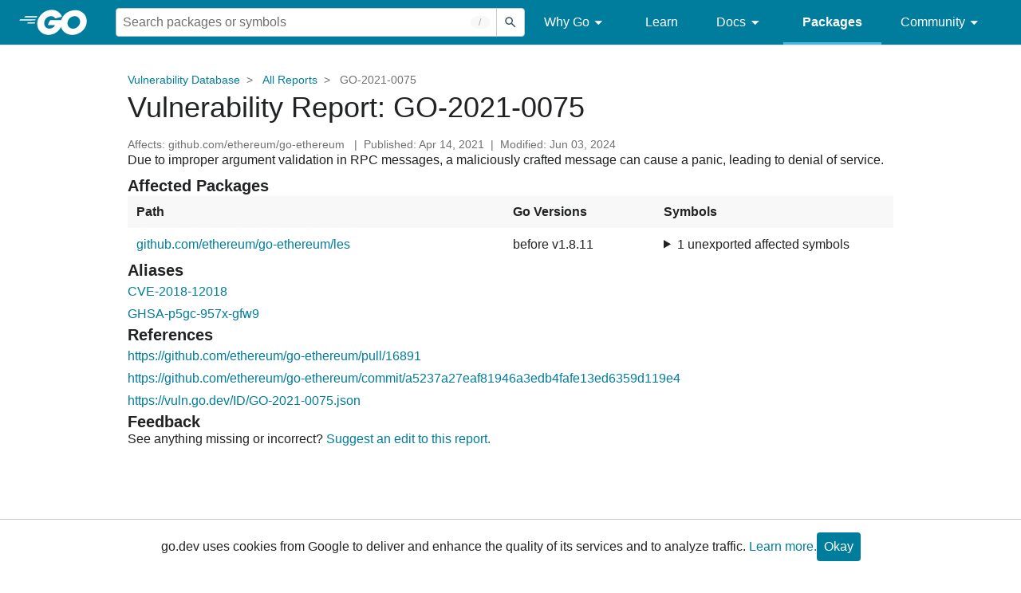

--- FILE ---
content_type: text/css; charset=utf-8
request_url: https://pkg.go.dev/static/frontend/vuln/vuln.min.css?version=prod-frontend-00127-v4s
body_size: -319
content:
/*!
 * Copyright 2021 The Go Authors. All rights reserved.
 * Use of this source code is governed by a BSD-style
 * license that can be found in the LICENSE file.
 */
.Vuln{gap:.5rem}.Vuln-title{font-size:2.25rem;font-weight:400;margin-bottom:1rem}.Vuln-titleWithdrawn{text-decoration:line-through}.Vuln-header{align-items:center;display:flex;flex-wrap:wrap;gap:.5rem}.Vuln-header span{margin-bottom:1rem}.Vuln-details{display:flex;flex-direction:column;gap:.75rem}.Vuln-detailsMetadata{display:flex;flex-wrap:wrap;font-size:.875rem;gap:.5rem 0}.Vuln-detailsMetadata li:not(:last-child):after{content:"|";padding:0 .5rem}
/*# sourceMappingURL=vuln.min.css.map */


--- FILE ---
content_type: text/css; charset=utf-8
request_url: https://pkg.go.dev/static/frontend/vuln/entry/entry.min.css?version=prod-frontend-00127-v4s
body_size: 685
content:
/*!
 * Copyright 2021 The Go Authors. All rights reserved.
 * Use of this source code is governed by a BSD-style
 * license that can be found in the LICENSE file.
 */
.Vuln-alias{display:none}.VulnEntry{display:flex;flex-direction:column;gap:1rem;margin-top:.5rem}.VulnEntry h2{font-size:1.25rem}.VulnEntryPackages-detailsContent{margin-left:.2rem}.VulnEntryPackages-container{display:grid;grid-gap:.5rem;grid-template-columns:1fr}.VulnEntryPackages-container>li:first-child{display:none}.VulnEntryPackages-attr:before{color:var(--color-text-subtle);content:attr(data-name)}.VulnEntryPackages-attr{display:grid;grid-template-columns:minmax(5em,10%) 1fr;list-style:disc;list-style-position:inside;overflow-wrap:anywhere;padding:.2rem}@media screen and (min-width: 46rem){.VulnEntryPackages-container{grid-gap:0}.VulnEntryPackages-item{padding:inherit}.VulnEntryPackages-container>li:first-child{display:grid}.VulnEntryPackages-attr:before{content:none}.VulnEntryPackages-attr{grid-template-columns:1fr}.VulnEntryPackages-item-container{display:grid;grid-template-columns:minmax(10em,50%) minmax(5em,20%) 1fr;padding:.5rem}.VulnTable-item-2col{grid-template-columns:minmax(10em,50%) 1fr}.VulnTable-item-4col{grid-template-columns:minmax(10em,50%) minmax(5em,20%) minmax(5em,20%) 1fr}.VulnEntryPackages-item-container:first-child{background-color:var(--color-background-accented)}.VulnEntryPackages-item-container:first-child .VulnEntryPackages-attr{display:flex;font-weight:700;overflow:auto;text-overflow:initial;white-space:normal}}.VulnEntry-referenceList,.VulnEntry-aliases{line-height:1.75rem;word-break:break-all}
/*# sourceMappingURL=entry.min.css.map */


--- FILE ---
content_type: image/svg+xml
request_url: https://pkg.go.dev/static/shared/logo/social/reddit.svg
body_size: 906
content:
<svg width="16" height="16" viewBox="0 0 16 16" fill="none" xmlns="http://www.w3.org/2000/svg">
<path d="M9.492 10.232C9.54867 10.288 9.54867 10.3793 9.492 10.436C9.182 10.744 8.696 10.894 8.00467 10.894L7.99933 10.8927L7.994 10.894C7.30333 10.894 6.81667 10.744 6.50667 10.4353C6.45 10.3793 6.45 10.288 6.50667 10.232C6.56267 10.176 6.65467 10.176 6.71133 10.232C6.964 10.4833 7.38333 10.606 7.994 10.606L7.99933 10.6073L8.00467 10.606C8.61467 10.606 9.034 10.4833 9.28733 10.232C9.344 10.176 9.436 10.176 9.492 10.232ZM7.19867 8.62C7.19867 8.282 6.92267 8.00733 6.584 8.00733C6.24467 8.00733 5.96867 8.282 5.96867 8.62C5.96867 8.95733 6.24467 9.232 6.584 9.232C6.92267 9.23267 7.19867 8.958 7.19867 8.62ZM16 8C16 12.418 12.418 16 8 16C3.582 16 0 12.418 0 8C0 3.582 3.582 0 8 0C12.418 0 16 3.582 16 8ZM12.6667 7.914C12.6667 7.34667 12.2033 6.88533 11.6333 6.88533C11.3553 6.88533 11.1033 6.99667 10.9173 7.17533C10.2133 6.712 9.26067 6.41733 8.20667 6.37933L8.78333 4.56333L10.3453 4.92933L10.3433 4.952C10.3433 5.416 10.7227 5.79333 11.1887 5.79333C11.6547 5.79333 12.0333 5.416 12.0333 4.952C12.0333 4.488 11.6547 4.11067 11.1887 4.11067C10.8307 4.11067 10.526 4.334 10.4027 4.64667L8.71933 4.252C8.646 4.234 8.57067 4.27667 8.548 4.34867L7.90467 6.374C6.80067 6.38733 5.80133 6.68467 5.066 7.16133C4.88133 6.99133 4.63667 6.88467 4.366 6.88467C3.79667 6.88533 3.33333 7.34667 3.33333 7.914C3.33333 8.29133 3.54067 8.618 3.84533 8.79733C3.82533 8.90667 3.812 9.018 3.812 9.13067C3.812 10.6513 5.682 11.8887 7.98067 11.8887C10.2793 11.8887 12.1493 10.6513 12.1493 9.13067C12.1493 9.024 12.138 8.91933 12.12 8.816C12.444 8.642 12.6667 8.30533 12.6667 7.914ZM9.41867 8.008C9.07933 8.008 8.804 8.28267 8.804 8.62067C8.804 8.958 9.08 9.23267 9.41867 9.23267C9.75733 9.23267 10.0333 8.958 10.0333 8.62067C10.0333 8.28267 9.758 8.008 9.41867 8.008Z" fill="#EB5428"/>
</svg>
